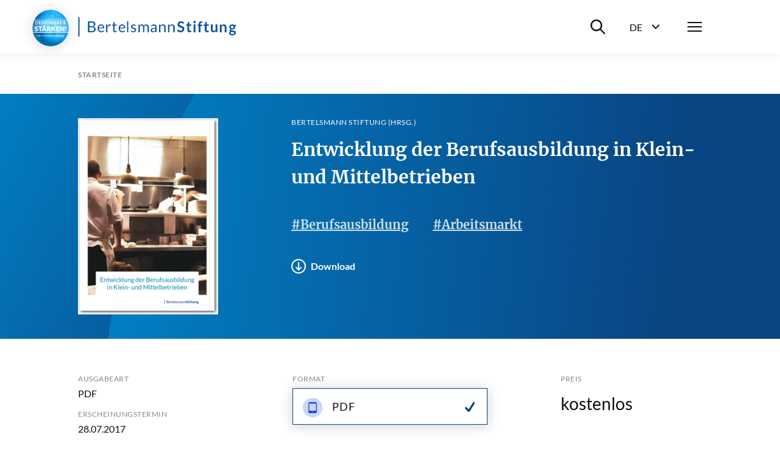

--- FILE ---
content_type: text/html; charset=utf-8
request_url: https://www.bertelsmann-stiftung.de/de/publikationen/publikation/did/entwicklung-der-berufsausbildung-in-klein-und-mittelbetrieben/
body_size: 16173
content:
<!DOCTYPE html>
<html lang="de">
<head>
    <meta charset="utf-8">

<!-- 
	Created by: ressourcenmangel GmbH, https://www.ressourcenmangel.de, Tel.: 030 61002450

	This website is powered by TYPO3 - inspiring people to share!
	TYPO3 is a free open source Content Management Framework initially created by Kasper Skaarhoj and licensed under GNU/GPL.
	TYPO3 is copyright 1998-2026 of Kasper Skaarhoj. Extensions are copyright of their respective owners.
	Information and contribution at https://typo3.org/
-->


<title>Entwicklung der Berufsausbildung in Klein- und Mittelbetrieben</title>
<meta name="generator" content="TYPO3 CMS">
<meta name="description" content="Die Entwicklung von Ausbildung und Beschäftigung hat sich in den letzten Jahren entkoppelt. 6,7 % weniger Auszubildende als noch 1999 lernen in deutschen Betrieben, während sich parallel die Zahl der Beschäftigten um 12,1 Prozent erhöht hat. Zu diesen Ergebnissen kommt eine Untersuchung der Ausbildungsbeteiligung nach Betriebsgrößen und Branchen.">


<link rel="stylesheet" href="/typo3temp/assets/css/955411be2d95a56fb02e2ae18181c67f.css?1758533587" media="all">






<meta name="viewport" content="width=device-width, initial-scale=1.0">
<meta http-equiv="x-ua-compatible" content="ie=edge">


<script>
  document.documentElement.className = document.documentElement.className.replace(/(\s|^)no-js(\s|$)/, '$1js$2');
  window.lazySizesConfig = {
    lazyClass: 'js-lazyload'
  };
  window.bst = {
    TITLE: 'Bertelsmann Stiftung',
    ASSET_BASE_URL: 'https://assets21.bertelsmann-stiftung.de/',
    JS_BASE_URL: '/javascripts/',
    //ICON_SPRITE_URL: '..https://assets21.bertelsmann-stiftung.de/icons/icons.svg',
    ICON_SPRITE_URL: 'https://assets21.bertelsmann-stiftung.de/icons/icons.svg',
    iconSpriteUrl: 'https://assets21.bertelsmann-stiftung.de/icons/icons.svg',
  };
</script>
<link rel="preload" as="font" type="font/woff2" href="https://assets21.bertelsmann-stiftung.de/fonts/Lato-Regular.woff2" crossorigin>
<link rel="preload" as="font" type="font/woff2" href="https://assets21.bertelsmann-stiftung.de/fonts/Lato-Bold.woff2" crossorigin>
<link rel="preload" as="font" type="font/woff2" href="https://assets21.bertelsmann-stiftung.de/fonts/Lato-Italic.woff2" crossorigin>
<link rel="preload" as="font" type="font/woff2" href="https://assets21.bertelsmann-stiftung.de/fonts/Lato-BoldItalic.woff2" crossorigin>
<link rel="preload" as="font" type="font/woff2" href="https://assets21.bertelsmann-stiftung.de/fonts/Merriweather-Bold.woff2" crossorigin>
<link rel="stylesheet" media="screen" href="https://assets21.bertelsmann-stiftung.de/stylesheets/main.css">
<link rel="stylesheet" media="print" href="https://assets21.bertelsmann-stiftung.de/stylesheets/print.css">
<script src="https://assets21.bertelsmann-stiftung.de/javascripts/head.js"></script>
<script src="https://assets21.bertelsmann-stiftung.de/javascripts/lazyloading.js" async></script>

<link rel="shortcut icon" href="https://assets21.bertelsmann-stiftung.de/favicon.ico">
<link rel="apple-touch-icon" sizes="180x180" href="https://assets21.bertelsmann-stiftung.de/images/favicons/apple-touch-icon.png">
<link rel="icon" sizes="32x32" href="https://assets21.bertelsmann-stiftung.de/images/favicons/favicon-32x32.png">
<link rel="icon" sizes="16x16" href="https://assets21.bertelsmann-stiftung.de/images/favicons/favicon-16x16.png">
<link rel="mask-icon" href="https://assets21.bertelsmann-stiftung.de/images/favicons/safari-pinned-tab.svg" color="#0c55a6">
<meta name="msapplication-TileColor" content="#0c55a6">
<meta name="theme-color" content="#0c55a6">
<link rel="manifest" href="https://assets21.bertelsmann-stiftung.de/images/favicons/site.webmanifest">
<link rel="msapplication-config" href="https://assets21.bertelsmann-stiftung.de/images/favicons/browserconfig.xml">
<meta property="og:title" content="Entwicklung der Berufsausbildung in Klein- und Mittelbetrieben" />
        <meta property="og:description" content="Die Entwicklung von Ausbildung und Beschäftigung hat sich in den letzten Jahren entkoppelt. 6,7 % weniger Auszubildende als noch 1999 lernen in deutschen Betrieben, während sich parallel die Zahl der Beschäftigten um 12,1 Prozent erhöht hat. Zu diesen Ergebnissen kommt eine Untersuchung der Ausbildungsbeteiligung nach Betriebsgrößen und Branchen." />
        <meta property="og:image" content="https://www.bertelsmann-stiftung.de//fileadmin/files/BSt/Publikationen/GrauePublikationen/Entwicklung_Berufsausbildung_2017.png?v=1" />
        <meta name="twitter:card" content="summary_large_image">
        <meta name="twitter:site" content="@BertelsmannSt">
        <meta name="twitter:title" content="Entwicklung der Berufsausbildung in Klein- und Mittelbetrieben">
        <meta name="twitter:description" content="Die Entwicklung von Ausbildung und Beschäftigung hat sich in den letzten Jahren entkoppelt. 6,7 % weniger Auszubildende als noch 1999 lernen in deutschen Betrieben, während sich parallel die Zahl der Beschäftigten um 12,1 Prozent erhöht hat. Zu diesen Ergebnissen kommt eine Untersuchung der Ausbildungsbeteiligung nach Betriebsgrößen und Branchen.">
        <meta name="twitter:creator" content="@BertelsmannSt">
        <meta name="twitter:image:src" content="https://www.bertelsmann-stiftung.de//fileadmin/files/BSt/Publikationen/GrauePublikationen/Entwicklung_Berufsausbildung_2017.png?v=1">
        <meta name="twitter:domain" content="bertelsmann-stiftung.de"><meta property="og:url" content="https://www.bertelsmann-stiftung.de/de/publikationen/publikation/did/entwicklung-der-berufsausbildung-in-klein-und-mittelbetrieben" /><meta name="date" content="2025-06-18T09:41:09" />
<!-- Copyright (c) 2000-2024 etracker GmbH. All rights reserved. -->
<!-- This material may not be reproduced, displayed, modified or distributed -->
<!-- without the express prior written permission of the copyright holder. -->
<!-- etracker tracklet 5.0 -->
<script type="text/javascript">
	var et_pagename = "/de/publikationen/publikation/did/entwicklung-der-berufsausbildung-in-klein-und-mittelbetrieben";
	var et_areas = "Bst%2F%5BDE%5D%2FPublikationen%2FPublikation%2F";
	var et_proxy_redirect = "\/\/insights.bertelsmann-stiftung.de";
	//var et_url = "";
	//var et_target = "";
	//var et_ilevel = 0;
	//var et_tval = "";
	//var et_cust = 0;
	//var et_tonr = "";
	//var et_tsale = 0;
	//var et_basket = "";
	//var et_lpage = "";
	//var et_trig = "";
	//var et_sub = "";
	//var et_se = "";
	//var et_tag = "";
</script>
<script id="_etLoader" type="text/javascript" charset="UTF-8" data-block-cookies="true" data-secure-code="EB9mS9" src="//insights.bertelsmann-stiftung.de/code/e.js" async></script>
<!-- etracker CODE END -->


<link rel="canonical" href="https://www.bertelsmann-stiftung.de/de/publikationen/publikation/did/entwicklung-der-berufsausbildung-in-klein-und-mittelbetrieben">

<link rel="alternate" hreflang="de" href="https://www.bertelsmann-stiftung.de/de/publikationen/publikation/did/entwicklung-der-berufsausbildung-in-klein-und-mittelbetrieben">
<link rel="alternate" hreflang="en" href="https://www.bertelsmann-stiftung.de/en/publications/publication/did/entwicklung-der-berufsausbildung-in-klein-und-mittelbetrieben">
<link rel="alternate" hreflang="x-default" href="https://www.bertelsmann-stiftung.de/de/publikationen/publikation/did/entwicklung-der-berufsausbildung-in-klein-und-mittelbetrieben">
</head>
<body>

<div class="page page--sub" id="page">
    
<!-- Header -->

<header class="header">
    <div class="header__inner">
        <a class="logo logo--blue header__logo" href="/">
            <svg class="logo__image" viewbox="0 0 260 32" xmlns="http://www.w3.org/2000/svg">
                <title>Bertelsmann Stiftung</title>
                <path d="M2.48 0v32H.5V0h1.98zm250.67 12c1.06 0 2 .23 2.78.68h3.57v1.18c0 .4-.17.6-.64.69l-1.12.22c.16.44.26.93.26 1.48 0 2.6-2.08 4.25-4.85 4.25-.48 0-.93-.05-1.37-.14-.39.25-.58.53-.58.84 0 2.1 7.99-.77 7.99 4.23 0 2.3-2.2 4.57-6 4.57-3.77 0-5.55-1.66-5.55-3.47 0-1.23.75-2.05 2-2.55-.61-.36-1-.92-1-1.88 0-.79.5-1.73 1.6-2.31a3.9 3.9 0 0 1-2.02-3.54c0-2.61 2.08-4.25 4.93-4.25zm-1.8 12.5c-.67.39-1.12.91-1.12 1.62 0 .93.82 1.63 3 1.63 2.24 0 3.2-.76 3.2-1.79 0-1.56-2.83-1.16-5.08-1.47zM22.13 7c4.48 0 6.43 1.78 6.43 4.7 0 1.77-1.12 3.34-3.42 4.04 2.65.52 4.03 1.89 4.03 4.13 0 3.06-2.33 5.13-6.4 5.13h-6.45V7h5.81zm102.51 5c2.82 0 4.37 1.93 4.37 4.76v8.04h-.97c-.44 0-.7-.09-.79-.52l-.24-1.17c-1.33 1.2-2.45 1.89-4.38 1.89-1.93 0-3.5-1.07-3.5-3.34 0-1.99 2.03-3.79 7.71-3.92v-.98c0-1.95-.84-2.97-2.47-2.97-2.15 0-2.83 1.33-3.58 1.33-.3 0-.52-.18-.66-.41l-.4-.71a6.72 6.72 0 0 1 4.91-2zM37.9 12c2.96 0 5.12 2.06 5.12 5.64 0 .7-.13.88-.53.88h-8.2c.06 3.18 1.6 4.73 3.92 4.73 2.17 0 3.08-1.22 3.63-1.22.18 0 .31.08.4.21l.62.82C41.78 24.38 39.78 25 38 25c-3.4 0-5.88-2.4-5.88-6.74 0-3.54 2.18-6.26 5.76-6.26zm154.91-.14V25h-3.09V11.86h3.1zM72.5 12c2.95 0 5.1 2.06 5.1 5.64 0 .7-.11.88-.52.88h-8.2c.06 3.18 1.6 4.73 3.92 4.73 2.17 0 3.08-1.22 3.63-1.22a.5.5 0 0 1 .41.21l.6.82C76.39 24.38 74.39 25 72.62 25c-3.4 0-5.88-2.4-5.88-6.74 0-3.54 2.18-6.26 5.76-6.26zm18.78 0a5.5 5.5 0 0 1 3.91 1.47l-.5.8a.48.48 0 0 1-.45.28c-.48 0-1.2-.9-2.91-.9-1.48 0-2.4.81-2.4 1.83 0 2.59 6.47 1.38 6.47 5.46 0 2.32-1.68 4.06-4.73 4.06a6.17 6.17 0 0 1-4.17-1.53l.52-.85c.14-.2.3-.33.6-.33.18 0 .36.1.58.25l.2.13a4 4 0 0 0 2.39.74c1.72 0 2.55-.96 2.55-2.08 0-2.77-6.5-1.33-6.5-5.67 0-1.94 1.61-3.66 4.44-3.66zm148.2 0c2.73 0 4.2 2 4.2 4.85V25h-3v-8.15c0-1.56-.7-2.45-2.12-2.45-1.03 0-1.93.5-2.75 1.34V25h-3V12.2h1.84c.39 0 .64.19.76.56l.21 1.01a5.03 5.03 0 0 1 3.85-1.77zM211.2 8v4.05h3.44v2.2h-3.44v6.98c0 .8.45 1.28 1.12 1.28.78 0 1-.43 1.32-.43.2 0 .28.09.42.27l.95 1.5a5.4 5.4 0 0 1-3.43 1.15c-2.25 0-3.53-1.34-3.53-3.56v-7.19h-1.32c-.34 0-.62-.2-.62-.65v-1.22l2.1-.34.66-3.51c.06-.34.33-.53.7-.53h1.63zm-71.74 4c2.85 0 4.37 1.95 4.37 4.85V25h-2.3v-8.15c0-1.93-.89-3.06-2.74-3.06-1.36 0-2.54.69-3.54 1.78V25h-2.3V12.2h1.38c.32 0 .52.15.62.47l.17 1.39a5.7 5.7 0 0 1 4.34-2.06zm-27.45 0c2.6 0 4.14 1.76 4.14 4.85V25h-2.18v-8.15c0-2-.87-3.06-2.48-3.06-1.43 0-2.67 1.04-2.67 3.06V25h-2.18v-8.15c0-2.06-.82-3.06-2.35-3.06-1.08 0-2 .65-2.77 1.67V25h-2.17V12.2h1.3c.3 0 .5.15.58.47l.16 1.31c.92-1.16 2-1.98 3.51-1.98 1.68 0 2.7 1.04 3.16 2.66a4.03 4.03 0 0 1 3.95-2.66zM59.95 8v4.37h3.5v1.61h-3.5v7.62c0 1.06.55 1.57 1.34 1.57.9 0 1.3-.6 1.55-.6.1 0 .21.08.3.21l.63 1.07A4.36 4.36 0 0 1 60.8 25c-1.93 0-3-1.15-3-3.25v-7.77h-1.48c-.26 0-.46-.15-.46-.48v-.9l2-.26.5-3.91a.47.47 0 0 1 .5-.43h1.09zm109.12-1a7.3 7.3 0 0 1 5.1 1.85l-.8 1.55c-.19.35-.4.49-.73.49-.66 0-1.53-1.22-3.54-1.22-1.8 0-2.71.9-2.71 2.21 0 3.34 8.1 1.55 8.1 7.4 0 3.19-2.23 5.72-6.1 5.72-2.23 0-4.4-.91-5.77-2.31l.95-1.58c.18-.23.44-.4.74-.4.81 0 1.76 1.61 4.18 1.61 1.85 0 2.92-.91 2.92-2.57 0-3.73-8.09-1.25-8.09-7.7 0-2.58 2.1-5.05 5.75-5.05zm-14.78 5c2.86 0 4.38 1.95 4.38 4.85V25h-2.3v-8.15c0-1.93-.89-3.06-2.75-3.06a4.8 4.8 0 0 0-3.53 1.78V25h-2.3V12.2h1.37c.32 0 .53.15.62.47l.18 1.39a5.7 5.7 0 0 1 4.33-2.06zM82.55 7v18h-1.98V7h1.98zM52.1 12c.72 0 1.28.17 1.78.46l-.3 1.67c-.06.22-.19.32-.4.32-.23 0-.7-.24-1.58-.24-1.6 0-2.62.93-3.34 2.66V25h-2.29V12.23h1.31c.5 0 .64.16.71.62l.15 1.99c.89-1.78 2.2-2.84 3.96-2.84zm168.89 0v8.14c0 1.55.7 2.45 2.11 2.45 1.04 0 1.94-.5 2.75-1.33V12h3v12.8h-1.83c-.39 0-.64-.19-.77-.56l-.2-1.02a5.11 5.11 0 0 1-3.86 1.78c-2.72 0-4.2-2.01-4.2-4.86V12h3zm-18.41-5a5 5 0 0 1 1.56.23l-.06 1.52c-.04.48-.48.53-1 .53-1.39 0-2.2.57-2.2 2.44v.83h3.15v2.16h-3.06V25h-2.93V14.72l-1.05-.17c-.46-.09-.76-.32-.76-.76v-1.23h1.81v-.94c0-2.87 1.73-4.62 4.54-4.62zm-20.04 1v4.05h3.44v2.2h-3.44v6.98c0 .8.45 1.28 1.12 1.28.78 0 1-.43 1.33-.43.19 0 .28.09.42.27l.94 1.5a5.4 5.4 0 0 1-3.43 1.15c-2.25 0-3.52-1.34-3.52-3.56v-7.19h-1.33c-.34 0-.62-.2-.62-.65v-1.22l2.1-.34.66-3.51c.07-.34.33-.53.7-.53h1.63zm-55.7 11.14c-4.06.14-5.6 1.04-5.6 2.42 0 1.34.91 1.89 2.05 1.89 1.52 0 2.56-.64 3.55-1.7v-2.61zM22.72 16.8h-3.93v6.27h3.94c2.81 0 4-1.35 4-3.26 0-1.86-1.32-3.01-4.01-3.01zm230.43-2.59c-1.47 0-2.2.82-2.2 2.12 0 1.24.73 2.15 2.2 2.15 1.47 0 2.2-.88 2.2-2.15 0-1.3-.74-2.11-2.2-2.11zm-215.2-.58c-2.1 0-3.3 1.31-3.6 3.5h6.7c0-2.05-1.12-3.5-3.1-3.5zm34.6 0c-2.1 0-3.3 1.31-3.6 3.5h6.71c0-2.05-1.13-3.5-3.12-3.5zm-50.42-4.7H18.8v6.13h3.25c2.79 0 4.06-1.25 4.06-3.07 0-2.11-1.26-3.07-3.97-3.07zM191.26 6a2 2 0 0 1 0 4.01 2 2 0 0 1-1.95-1.98A2 2 0 0 1 191.26 6z"></path>
            </svg>
        </a>
        <div class="header__menu">
			<div class="header__basket js-basket" data-cookie="bst-basket-count" data-link="/de/publikationen/buecher-und-studien/warenkorb" data-text="Artikel im Warenkorb"></div>
            <div class="header__search-wrapper"><button class="header__search-btn" aria-expanded="false" aria-controls="header__search-dropdown"><span class="u-visually-hidden">Suche ein-/ausblenden</span><svg class="icon icon--search header__search-icon" viewBox="0 0 200 200" aria-hidden="true">
                <use xlink:href="#icon-search"></use>
            </svg></button>
                <div class="header__search-dropdown" id="header__search-dropdown" aria-hidden="true">
                    <div class="header__search-dropdown-inner">
                        <form class="search-bar search-bar--suggestions js-search-bar"
                              method="get"
                              action="/de/system/suchergebnisseite?tx_rsmsearch_pi1%5Baction%5D=index&amp;tx_rsmsearch_pi1%5Bcontroller%5D=Search&amp;cHash=d16086200ee9f2a3f475e970260208f5"
                              role="search">
                            <div class="search-bar__inner">
                                <div class="form-group search-bar__form-group"><label class="label u-visually-hidden form-group__label" for="form-group-68b6">Webseite durchsuchen</label>
                                    <input class="input" id="form-group-68b6" type="search" name="tx_rsmsearch_pi1[searchQuery][queryString]" placeholder="Webseite durchsuchen" />
                                </div><button class="search-bar__button" type="submit" tabindex="-1"><svg class="icon icon--search" viewBox="0 0 200 200" role="img" aria-labelledby="icon-2272-title">
                                <title id="icon-2272-title">Suchen</title>
                                <use xlink:href="#icon-search"></use>
                            </svg></button>
                                <div class="search-bar__suggestions" aria-hidden="true">
                                    <div class="search-bar__suggestions-inner">
                                        <div class="search-bar__row search-bar__row--entities" aria-live="polite">
                                            <div class="search-bar__col search-bar__entities"></div>
                                        </div>
                                        <div class="search-bar__row search-bar__row--content">
                                            <section class="search-bar__col search-bar__projects">
                                                <div class="search-bar__list-header">
                                                    <h2 class="kicker">Projekte</h2>
                                                </div>
                                            </section>
                                            <section class="search-bar__col search-bar__publications">
                                                <div class="search-bar__list-header">
                                                    <h2 class="kicker">Publikationen</h2>
                                                </div>
                                            </section>
                                            <section class="search-bar__col search-bar__tags">
                                                <div class="search-bar__list-header">
                                                    <h2 class="kicker">#Schlagworte</h2>
                                                </div>
                                            </section>
                                        </div>
                                    </div>
                                </div>
                            </div>
                        </form>
                    </div>
                    <div class="header__search-background js-focus-deactivate"></div>
                </div>
            </div>
            <div class="header__language-wrapper">
                <button class="header__language-btn"
                        aria-expanded="false"
                        aria-controls="header__language-dropdown">
                    <span class="header__language-btn-label">
                        <abbr class="header__language-btn-title" title="Deutsch">De</abbr>
                        <span class="u-visually-hidden">Sprachwahl ein-/ausblenden</span>
                    </span>
                    <svg class="icon icon--dropdown header__language-icon" viewBox="0 0 200 200" aria-hidden="true">
                        <use xlink:href="#icon-dropdown"></use>
                    </svg>
                </button>
                <div class="header__language-dropdown" id="header__language-dropdown" aria-hidden="true">
                    <div class="box-link-list">
                        <h2 class="box-link-list__title">Sprache</h2>
                        <ul class="box-link-list__list">
                            <li class="box-link-list__item">
                <div class="box-link box-link--active" lang="de"><span class="box-link__text">Deutsch</span><span class="box-link__checkmark">
                        <svg class="icon icon--checkmark" viewBox="0 0 200 200" role="img" aria-labelledby="icon-7447-title">
                            <title id="icon-7447-title">Ausgewählt</title>
                            <use xlink:href="#icon-checkmark"></use>
                        </svg>
                    </span>
                </div>
            </li><li class="box-link-list__item"><a href="/en/publications/publication/did/entwicklung-der-berufsausbildung-in-klein-und-mittelbetrieben" class="box-link" lang="de"><span class="box-link__text">English</span></a></li>
                            

                        </ul>
                    </div>
                </div>
            </div>
            <nav class="header__navigation">
                <button class="header__menu-btn" aria-expanded="false"
                        aria-controls="navbar"><span class="u-visually-hidden">Menü</span>
                    <span class="header__menu-icon"><span></span><span></span><span></span></span>
                </button>
                <div aria-hidden="true" class="header__nav-canvas t-inverted" id="navbar">
                    <div class="header__nav-canvas-inner">
                        <ul class="header__nav-list header__nav-primary">
                            
                                <li class="header__nav-item header__nav-item-primary"><a
                                        class="link header__nav-link header__nav-link-primary" href="/de/startseite/aktuelles">Aktuelles</a></li>
                            
                                <li class="header__nav-item header__nav-item-primary"><a
                                        class="link header__nav-link header__nav-link-primary" href="/de/unsere-projekte/projektsuche">Projekte</a></li>
                            
                                <li class="header__nav-item header__nav-item-primary"><a
                                        class="link header__nav-link header__nav-link-primary" href="/de/ueber-uns/auf-einen-blick">Über uns</a></li>
                            
                        </ul>
                        <ul class="header__nav-list header__nav-secondary">
                            
                                <li class="header__nav-item header__nav-item-secondary">
                                        <a class="link header__nav-link header__nav-link-secondary"
                                           href="/de/karriere">Karriere</a>
                                    </li>
                            
                                <li class="header__nav-item header__nav-item-secondary">
                                        <a class="link header__nav-link header__nav-link-secondary"
                                           href="/de/presse">Presse</a>
                                    </li>
                            
                                <li class="header__nav-item header__nav-item-secondary">
                                        <a class="link header__nav-link header__nav-link-secondary"
                                           href="/de/system/service/kontakt">Kontakt</a>
                                    </li>
                            
                                <li class="header__nav-item header__nav-item-secondary">
                                        <a class="link header__nav-link header__nav-link-secondary"
                                           href="/de/system/newsletter/anmeldung">Newsletter</a>
                                    </li>
                            
                                <li class="header__nav-item header__nav-item-secondary">
                                        <a class="link header__nav-link header__nav-link-secondary"
                                           href="/de/publikationen/buecher-und-studien/verlag-bertelsmann-stiftung">Verlag</a>
                                    </li>
                            
                                <li class="header__nav-item header__nav-item-secondary">
                                        <a class="link header__nav-link header__nav-link-secondary"
                                           href="/de/publikationen/infomaterial/change-magazin">change Magazin</a>
                                    </li>
                            
                                <li class="header__nav-item header__nav-item-secondary">
                                        <a class="link header__nav-link header__nav-link-secondary"
                                           href="/de/unsere-projekte/blogs">Blogs</a>
                                    </li>
                            
                        </ul>
                        
                            <ul class="header__nav-list header__nav-languages">
                            
                                
                                    
                                    
                                        <li class="header__nav-item header__nav-item-languages">
                                            <svg class="icon icon--flag-germany header__nav-link-preicon" viewBox="0 0 200 200" aria-hidden="true">
                                                <use xlink:href="#icon-flag-germany"></use>
                                            </svg>
                                            
                                                    <svg class="icon icon--checkmark" viewBox="0 0 200 200" role="img" aria-labelledby="icon-9b82-title">
                                                        <title id="icon-9b82-title">Ausgewählt</title>
                                                        <use xlink:href="#icon-checkmark"></use>
                                                    </svg>Deutsch
                                                
                                        </li>
                                    
                                
                                    
                                    
                                        <li class="header__nav-item header__nav-item-languages">
                                            <svg class="icon icon--flag-gb header__nav-link-preicon" viewBox="0 0 200 200" aria-hidden="true">
                                                <use xlink:href="#icon-flag-gb"></use>
                                            </svg>
                                            
                                                    <a class="link header__nav-link header__nav-link-languages" href="/en/publications/publication/did/entwicklung-der-berufsausbildung-in-klein-und-mittelbetrieben">English</a>
                                                
                                        </li>
                                    
                                
                            </ul>
                        
                    </div>
                </div>
            </nav>
        </div>
    </div>
</header>




    <main class="page__content" id="content">
        
<!-- 22 -->

<nav aria-label="Aktuelle Position" class="breadcrumb js-breadcrumb">
    <div class="breadcrumb__inner">
        <ol class="breadcrumb__list" itemscope="itemscope" itemtype="http://schema.org/BreadcrumbList">

            
                
                        
                                <li class="breadcrumb__list-item" itemprop="itemListElement" itemscope="itemscope"
                                    itemtype="http://schema.org/ListItem"><a class="breadcrumb__item"
                                                                             href="/de/startseite"
                                                                             itemid="breadcrumb-1"
                                                                             itemprop="item" itemscope="itemscope"
                                                                             itemtype="https://schema.org/WebPage"><span class="breadcrumb__label" itemprop="name">Startseite</span></a>
                                    <meta content="1" itemprop="position"/>
                                </li>
                            
                    
            
        </ol>
    </div>
</nav>



        





<div class="stage">
	

	
	
		
	

	<header class="publication-stage t-inverted t-blue">
		<div class="publication-stage__inner">


			<div class="publication-stage__image">
				
					

	
			<a
				class="download-link"
				href="/fileadmin/files/BSt/Publikationen/GrauePublikationen/Entwicklung_Berufsausbildung_2017.pdf">
				
	
		<div class="image loading" style="padding-top: 140%;">
			
				<noscript>
					<img class="image__fallback" alt="Cover Entwicklung der Berufsausbildung in Klein- und Mittelbetrieben" src="/fileadmin/files/_processed_/d/9/csm_Entwicklung_Berufsausbildung_2017_653137ca42.png" width="230" height="322" />
				</noscript>
				<img class="image__img js-lazyload"
					 src="[data-uri]"
					 data-src="/fileadmin/files/_processed_/d/9/csm_Entwicklung_Berufsausbildung_2017_446f44ef38.png"
					 width="230"
					 height="322"
					 alt="Cover Entwicklung der Berufsausbildung in Klein- und Mittelbetrieben" />
			
		</div>
	

			</a>

		

				

				
			</div>

			<div class="publication-stage__content">
				<div class="publication-stage__kicker">

					
							
								<p class="kicker">BERTELSMANN STIFTUNG (Hrsg.)</p>
							
							
						

				</div>

				<div class="publication-stage__headline">
					
							<h1 class="headline headline--1">Entwicklung der Berufsausbildung in Klein- und Mittelbetrieben</h1>
						
				</div>


				

				
					<div class="publication-stage__tags">
						<div class="tag-link-list tag-link-list--serif">
							<ul class="tag-link-list__list">
								
									<li class="tag-link-list__item">
										<a class="tag-link tag-link--serif" href="/de/tag/berufsausbildung">#Berufsausbildung</a>
									</li>
								
									<li class="tag-link-list__item">
										<a class="tag-link tag-link--serif" href="/de/tag/arbeitsmarkt">#Arbeitsmarkt</a>
									</li>
								
							</ul>
						</div>
					</div>
				


				<div class="publication-stage__download-links">
					<ul class="download-link-list">

						


						

						
							
								<li class="download-link-list__item">
									<a
										class="download-link jsETrackerLink"
										data-eta="publikation"
										data-etb="/de/unsere-projekte/chance-ausbildung /fileadmin/files/BSt/Publikationen/GrauePublikationen/Entwicklung_Berufsausbildung_2017.pdf"
										data-etc="download"
										data-etd="Entwicklung der Berufsausbildung in Klein- und Mittelbetrieben"
										href="/fileadmin/files/BSt/Publikationen/GrauePublikationen/Entwicklung_Berufsausbildung_2017.pdf"
										target="_blank"
										download="Entwicklung_Berufsausbildung_2017.pdf">
										<span class="download-link__icon">
											<svg class="icon icon--download" viewBox="0 0 200 200" aria-hidden="true">
												<use xlink:href="#icon-download"></use>
											</svg>
										</span>
										<span class="download-link__text">Download</span>
									</a>
								</li>
							
						

						

						

						

						


						

						

						


					</ul>
				</div>

			</div>
		</div>
	</header>

	
	<div class="publication-info">
		<div class="publication-info__inner">

			<!-- LINKS -->
			<div class="publication-info__definition-list">
				<dl class="definition-list">

					

					
						<div class="definition-list__item">
							<dt class="definition-list__term">Ausgabeart</dt>
							<dd class="definition-list__def">PDF </dd>
						</div>
					

					
						<div class="definition-list__item">
							<dt class="definition-list__term">Erscheinungstermin</dt>
							<dd class="definition-list__def">
								28.07.2017
							</dd>
						</div>
					

					


					
						<div class="definition-list__item">
							<dt class="definition-list__term">DOI</dt>
							<dd class="definition-list__def">10.11586/2017035</dd>
						</div>
					

					
						<div class="definition-list__item">
							<dt class="definition-list__term">Auflage</dt>
							<dd class="definition-list__def">
								1. Auflage
								
							</dd>
						</div>
					

					
						<div class="definition-list__item">
							<dt class="definition-list__term">Umfang/Format</dt>
							<dd class="definition-list__def">64 Seiten, PDF</dd>
						</div>
					
					
					

				</dl>
			</div>
			<!-- LINKS -->

			<!-- MITTE -->
			<div class="publication-info__download-list">
				<div class="box-link-list">
					<h2 class="box-link-list__title">Format</h2>
					<ul class="box-link-list__list">

						
								
								<li class="box-link-list__item">
									<div class="box-link box-link--active">
										
	<span class="box-link__icon">

		

		<svg class="icon icon--type-ebook" viewBox="0 0 200 200" aria-hidden="true">
			<use xlink:href="#icon-type-ebook"></use>
		</svg>

	</span>



										<span class="box-link__text">
											
												PDF
											
										</span>
										<span class="box-link__checkmark">
											<svg class="icon icon--checkmark" viewBox="0 0 200 200" role="img" aria-labelledby="icon-5349-title">
												<title id="icon-5349-title">Ausgewählt</title>
  												<use xlink:href="#icon-checkmark"></use>
											</svg>
										</span>
									</div>
								</li>

							

					</ul>
				</div>
			</div>
			<!-- MITTE -->


			<!-- RECHTS -->
			<div class="publication-info__checkout">

					<div class="publication-info__checkout-flex">
						<div class="publication-info__checkout-price-details">
							<h2 class="publication-info__checkout-title">Preis</h2>
							<p class="publication-info__checkout-price-val">
								
										kostenlos<br
									
							</p>
							<p class="publication-info__checkout-info">


								<!-- Versandkosten -->
								

								<!-- hinweis lieferbar in n Tagen-->
								
							</p>

							
							

						</div>
					</div>


				
				
						
								
								
										
									
							
					

			</div>
			<!-- RECHTS -->

		</div>
	</div>

</div>

	<div class="detail">

		<div class="detail-content detail-content--border-top">



			<div class="detail-content__sidebar">
				<div class="detail-content__sidebar-inner">
					<div class="detail-content__sidebar-section">
						<template class="js-jumplist" data-search-pattern=".detail-content h2.headline--section">
							<div class="jumplist detail-content__jumplist">
								<div class="jumplist__inner">
									<ul class="jumplist__list" aria-label="Zum Abschnitt springen">{{#headlines}}
										<li class="jumplist__item"><a class="jumplist__link" href="{{href}}">{{title}}</a></li>
										{{/headlines}}</ul>
								</div>
							</div>
						</template>
					</div>
					

<div class="detail-content__sidebar-section detail-content__sidebar-share">
    <ul class="icon-link-list">
        <li class="icon-link-list__item">
            <button class="icon-link js-popover-link jsETrackerLink"
                    data-eta="Social Share Panel"
                    data-etb="https%3A%2F%2Fwww.bertelsmann-stiftung.de%2Fde%2Fpublikationen%2Fpublikation%2Fdid%2Fentwicklung-der-berufsausbildung-in-klein-und-mittelbetrieben"
                    data-etc="Mousedown"
                    data-etd="Panel"
                    data-template="popover-4afe">
                <span class="icon-link__icon">
                    <svg class="icon icon--circle-share" viewBox="0 0 200 200" role="img"
                         aria-labelledby="icon-9349-title">
                        <title id="icon-9349-title">Teilen</title>
                        <use xlink:href="#icon-circle-share"></use>
                    </svg>
                </span><span class="icon-link__text">Teilen</span>
            </button>
            <div class="icon-link__popover" id="popover-4afe" style="display: none;">
                <ul class="icon-link-list">
                    <li class="icon-link-list__item"><a class="icon-link jsETrackerLink"
                                                        data-eta="Social Share Facebook"
                                                        data-etb="https%3A%2F%2Fwww.bertelsmann-stiftung.de%2Fde%2Fpublikationen%2Fpublikation%2Fdid%2Fentwicklung-der-berufsausbildung-in-klein-und-mittelbetrieben"
                                                        data-etc="Mousedown"
                                                        data-etd="Facebook"
                                                        href="https://www.facebook.com/sharer.php?u=https://www.bertelsmann-stiftung.de/de/publikationen/publikation/did/entwicklung-der-berufsausbildung-in-klein-und-mittelbetrieben"
                                                        rel="noopener noreferrer" target="_blank">
                        <span class="icon-link__icon">
                            <svg class="icon icon--circle-facebook"
                                 viewBox="0 0 200 200"
                                 role="img" aria-labelledby="icon-81f5-title">
                                <title id="icon-81f5-title">Facebook</title>
                                <use xlink:href="#icon-circle-facebook"></use>
                            </svg>
                        </span><span class="icon-link__text">Facebook</span></a>
                    </li>
                    <li class="icon-link-list__item"><a class="icon-link jsETrackerLink"
                                                        data-eta="Social Share Twitter"
                                                        data-etb="https%3A%2F%2Fwww.bertelsmann-stiftung.de%2Fde%2Fpublikationen%2Fpublikation%2Fdid%2Fentwicklung-der-berufsausbildung-in-klein-und-mittelbetrieben"
                                                        data-etc="Mousedown"
                                                        data-etd="Twitter"
                                                        href="https://twitter.com/share?url=https://www.bertelsmann-stiftung.de/de/publikationen/publikation/did/entwicklung-der-berufsausbildung-in-klein-und-mittelbetrieben&amp;text=&amp;via=BertelsmannSt"
                                                        rel="noopener noreferrer" target="_blank"><!-- &amp;hashtags=[hashtags] -->
                        <span class="icon-link__icon">
                            <svg class="icon icon--circle-x.com"
                                 viewBox="0 0 200 200"
                                 role="img" aria-labelledby="icon-071a-title">
                                <title id="icon-071a-title">x.com</title>
                                <use xlink:href="#icon-circle-x.com"></use>
                            </svg>
                        </span><span class="icon-link__text">x.com</span></a>
                    </li>
                    <li class="icon-link-list__item"><a class="icon-link jsETrackerLink"
                                                        data-eta="Social Share LinkedIn"
                                                        data-etb="https%3A%2F%2Fwww.bertelsmann-stiftung.de%2Fde%2Fpublikationen%2Fpublikation%2Fdid%2Fentwicklung-der-berufsausbildung-in-klein-und-mittelbetrieben"
                                                        data-etc="Mousedown"
                                                        data-etd="LinkedIn"
                                                        href="https://www.linkedin.com/shareArticle?url=https://www.bertelsmann-stiftung.de/de/publikationen/publikation/did/entwicklung-der-berufsausbildung-in-klein-und-mittelbetrieben&amp;title="
                                                        rel="noopener noreferrer" target="_blank">
                        <span class="icon-link__icon">
                            <svg class="icon icon--circle-linkedin"
                                 viewBox="0 0 200 200"
                                 role="img"
                                 aria-labelledby="icon-9f66-title">
                                <title id="icon-9f66-title">LinkedIn</title>
                                <use xlink:href="#icon-circle-linkedin"></use>
                            </svg>
                        </span>
                        <span class="icon-link__text">LinkedIn</span></a>
                    </li>
                    <li class="icon-link-list__item"><a class="icon-link jsETrackerLink"
                                                        data-eta="Social Share Reddit"
                                                        data-etb="https%3A%2F%2Fwww.bertelsmann-stiftung.de%2Fde%2Fpublikationen%2Fpublikation%2Fdid%2Fentwicklung-der-berufsausbildung-in-klein-und-mittelbetrieben"
                                                        data-etc="Mousedown"
                                                        data-etd="Reddit"
                                                        href="https://reddit.com/submit?url=https://www.bertelsmann-stiftung.de/de/publikationen/publikation/did/entwicklung-der-berufsausbildung-in-klein-und-mittelbetrieben&amp;title="
                                                        rel="noopener noreferrer" target="_blank">
                        <span class="icon-link__icon">
                            <svg class="icon icon--circle-reddit"
                                 viewBox="0 0 200 200"
                                 role="img"
                                 aria-labelledby="icon-5f06-title">
                                <title id="icon-5f06-title">Reddit</title>
                                <use xlink:href="#icon-circle-reddit"></use>
                                </svg>
                        </span><span class="icon-link__text">Reddit</span></a>
                    </li>
                    <li class="icon-link-list__item"><a class="icon-link jsETrackerLink"
                                                        data-eta="Social Share Pinterest"
                                                        data-etb="https%3A%2F%2Fwww.bertelsmann-stiftung.de%2Fde%2Fpublikationen%2Fpublikation%2Fdid%2Fentwicklung-der-berufsausbildung-in-klein-und-mittelbetrieben"
                                                        data-etc="Mousedown"
                                                        data-etd="Pinterest"
                                                        href="https://pinterest.com/pin/create/bookmarklet/?media=[post-img]&amp;url=https://www.bertelsmann-stiftung.de/de/publikationen/publikation/did/entwicklung-der-berufsausbildung-in-klein-und-mittelbetrieben&amp;is_video=[is_video]&amp;description="
                                                        rel="noopener noreferrer" target="_blank">
                        <span class="icon-link__icon">
                            <svg class="icon icon--circle-pinterest"
                                 viewBox="0 0 200 200"
                                 role="img"
                                 aria-labelledby="icon-1fb3-title">
                                <title id="icon-1fb3-title">Pinterest</title>
                                <use xlink:href="#icon-circle-pinterest"></use>
                                </svg>
                        </span><span class="icon-link__text">Pinterest</span></a>
                    </li>


                    <li class="icon-link-list__item"><a class="icon-link jsETrackerLink"
                                                        data-eta="Social Share WhatsApp"
                                                        data-etb="https%3A%2F%2Fwww.bertelsmann-stiftung.de%2Fde%2Fpublikationen%2Fpublikation%2Fdid%2Fentwicklung-der-berufsausbildung-in-klein-und-mittelbetrieben"
                                                        data-etc="Mousedown"
                                                        data-etd="WhatsApp"
                                                        href="https://api.whatsapp.com/send?text=%20https://www.bertelsmann-stiftung.de/de/publikationen/publikation/did/entwicklung-der-berufsausbildung-in-klein-und-mittelbetrieben"
                                                        rel="noopener noreferrer" target="_blank">
                        <span class="icon-link__icon">
                            <svg class="icon icon--circle-whatsapp"
                                 viewBox="0 0 200 200"
                                 role="img"
                                 aria-labelledby="icon-89fb-title">
                                <title id="icon-89fb-title">WhatsApp</title>
                                <use xlink:href="#icon-circle-whatsapp"></use>
                                </svg>
                        </span><span class="icon-link__text">WhatsApp</span></a>
                    </li>
                    <li class="icon-link-list__item"><a class="icon-link jsETrackerLink"
                                                        data-eta="Social Share Xing"
                                                        data-etb="https%3A%2F%2Fwww.bertelsmann-stiftung.de%2Fde%2Fpublikationen%2Fpublikation%2Fdid%2Fentwicklung-der-berufsausbildung-in-klein-und-mittelbetrieben"
                                                        data-etc="Mousedown"
                                                        data-etd="Xing"
                                                        href="https://www.xing.com/spi/shares/new?url=https://www.bertelsmann-stiftung.de/de/publikationen/publikation/did/entwicklung-der-berufsausbildung-in-klein-und-mittelbetrieben"
                                                        rel="noopener noreferrer" target="_blank">
                        <span class="icon-link__icon">
                            <svg class="icon icon--circle-xing"
                                 viewBox="0 0 200 200"
                                 role="img"
                                 aria-labelledby="icon-7399-title">
                                <title id="icon-7399-title">Xing</title>
                                <use xlink:href="#icon-circle-xing"></use>
                            </svg>
                        </span><span class="icon-link__text">Xing</span></a>
                    </li>
                </ul>
            </div>
        </li>
        <li class="icon-link-list__item"><a class="icon-link jsETrackerLink"
                                            data-eta="Social Share E-Mail"
                                            data-etb="https%3A%2F%2Fwww.bertelsmann-stiftung.de%2Fde%2Fpublikationen%2Fpublikation%2Fdid%2Fentwicklung-der-berufsausbildung-in-klein-und-mittelbetrieben"
                                            data-etc="Mousedown"
                                            data-etd="E-Mail"
                                            href="mailto:?subject=Ich%20m%C3%B6chte%20eine%20Seite%20der%20Bertelsmann-Stiftung%20mit%20Ihnen%20teilen%21&amp;body=https://www.bertelsmann-stiftung.de/de/publikationen/publikation/did/entwicklung-der-berufsausbildung-in-klein-und-mittelbetrieben"
                                            rel="noopener noreferrer" target="_blank">
            <span class="icon-link__icon">
                <svg class="icon icon--circle-mail"
                     viewBox="0 0 200 200"
                     role="img"
                     aria-labelledby="icon-ac7e-title">
                    <title id="icon-ac7e-title">E-Mail</title>
                    <use xlink:href="#icon-circle-mail"></use>
                </svg></span><span class="icon-link__text">E-Mail</span></a>
        </li>
    </ul>
</div>


				</div>
			</div>

			<div class="detail-content__inner">

				<div class="detail-content__block detail-content__block--text" id="detail_description">
					<h2 class="headline headline--section detail-content__headline" id="detail-content-5349-0">Beschreibung</h2>
					<div class="text">
						
							<p>Kleine und mittlere Betriebe sind Herz und Rückgrat der betrieblichen Ausbildung in Deutschland. Etwa 70 Prozent aller Auszubildenden lernen in diesen Betrieben mit minimal 6 und maximal 500 sozialversicherungspflichtig Beschäftigten. In Kleinstbetrieben mit bis zu 5 Beschäftigten sind es dagegen nur ca. 10 Prozent, in Großbetrieben nur etwas weniger als 20 Prozent. Das Ausbildungsverhalten von Klein- und Mittelbetrieben ist damit entscheidend für die Zukunft der beruflichen Bildung in Deutschland. Im Rahmen des Forschungsprojekts "Ländermonitor berufliche Bildung 2017" haben das Soziologische Forschungsinstitut Göttingen (SOFI) sowie das Institut für Wirtschaftspädagogik und Personalentwicklung der Universität Göttingen daher die Entwicklung der Berufsausbildung mit besonderem Fokus auf Klein- und Mittelbetriebe für den Zeitraum 1999 bis 2015 untersucht.</p>
<p>Die Ergebnisse zeigen: Die Entwicklung von Ausbildung und Beschäftigung in Deutschland hat sich entkoppelt. Während der Arbeitsmarkt immer neue Rekorde bei den Beschäftigtenzahlen verzeichnet, wird in Betrieben immer weniger ausgebildet. Zwischen 1999 und 2015 wuchs die Zahl der Beschäftigten um 12,1 Prozent. Im gleichen Zeitraum ist die Zahl der Auszubildenden um 6,7 Prozent zurückgegangen. Besonders stark geht die Entwicklung von Ausbildung und Beschäftigung seit der Finanzkrise 2008 auseinander. Die Ausbildungsquote – das Verhältnis von Auszubildenden zu Beschäftigten – ging zwischen 2008 und 2015 von 6,5 Prozent auf 5,1 Prozent zurück. Trotz deutschen Jobwunders und des damit einhergehenden Fachkräftebedarfs verliert die international so hoch gelobte duale Ausbildung also schleichend an Bedeutung.</p>
<p>Der Entkoppelungseffekt zeigt sich über alle Betriebsgrößen und Branchen, jedoch unterschiedlich stark. Besonders prägnant ist die Entwicklung bei der Gruppe der Kleinstbetriebe mit maximal 5 Mitarbeitern. Während die Zahl der Beschäftigten in diesen Betrieben im Untersuchungszeitraum um 3,2 Prozent zurückging, fiel die Zahl der Auszubildenden um 33,3 Prozent. Auch bei den Kleinbetrieben mit 6 bis 49 Mitarbeitern geht die Schere stark auseinander: Seit 1999 nahm die Zahl der Beschäftigten in Betrieben dieser Größe um 9,1 Prozent zu, während die Zahl der Auszubildenden um 11,2 Prozent abnahm. Zusammengenommen lernen rund 44 Prozent der Auszubildenden in Kleinst- und Kleinbetrieben. Die Entwicklung in diesen Betrieben spielt daher eine besondere Rolle für das Ausbildungssystem insgesamt.</p>
<p>Einzig Betriebe mit einer Belegschaft von 50 bis 249 Beschäftigten bildeten 2015 mehr aus als noch 1999. Die Zahl der Auszubildenden in dieser Betriebsgröße hat sich in diesem Zeitraum um 11,3 Prozent erhöht. Allerdings wuchs die Anzahl der Beschäftigten in Betrieben dieser Größe im gleichen Zeitraum mit 19,3 Prozent deutlich stärker.</p>
<p>Die Untersuchung zur Entwicklung der Berufsausbildung in Klein- und Mittelbetrieben entstand im Rahmen des Forschungsprojekts "Ländermonitor berufliche Bildung 2017" des soziologischen Forschungsinstituts Göttingen (SOFI) und des Instituts für Wirtschaftspädagogik und Personalentwicklung der Universität Göttingen, das von der Bertelsmann Stiftung gefördert wird. Für die Untersuchung wurde die Entwicklung von Ausbildung und Beschäftigung differenziert nach Betriebsgrößenklassen und Branchen seit 1999 untersucht. Grundlage der Analyse sind Daten aus der Beschäftigten- und der Berufsbildungsstatistik sowie aus dem Betriebspanel des Instituts für Arbeits- und Berufsforschung (IAB) und des Qualifizierungspanels des Bundesinstituts für Berufsbildung (BIBB). Die Autoren der Untersuchung sind Prof. Dr. Martin Baethge (SOFI Göttingen) und Meike Baas (Institut für Wirtschaftspädagogik und Personalentwicklung der Universität Göttingen).</p>
						
						
					</div>
				</div>

				
					<div class="detail-content__block detail-content__block--teaser-list" id="detail_projects">
						<h3 class="headline headline--3 detail-content__headline" id="detail-content-5349-1">Zugehörige Projekte</h3>

						<div class="teaser-list">

							
								<div class="teaser-list__item">
									<article class="teaser teaser--horizontal">
										
											<div class="teaser__image">
												
													<div class="image loading" style="padding-top: 48.695652173913%;">
														
															<noscript>
																<img class="image__fallback" alt="Project Chance Ausbildung" src="/fileadmin/files/_processed_/d/0/csm_1520403762A0077703_1240x600px_27b1c7d046.jpg" width="230" height="112" title="A0077703_1240x600px_Chance_Ausbildung_2013_ST-LL" />
															</noscript>
															<img class="image__img js-lazyload"
																 src="[data-uri]"
																 data-src="/fileadmin/files/_processed_/d/0/csm_1520403762A0077703_1240x600px_d64a42b685.jpg"
																 width="230"
																 height="112"
																 alt="Cover Chance Ausbildung" />
														
													</div>
												
											</div>
										

										<div class="teaser__inner">
											<div class="teaser__text-content">
												<div class="teaser__headline teaser__headline--dash">
													<h2 class="headline headline--2">
														
																<a data-overlay-target="teaser" class="headline__link js-overlay-link" href="/de/unsere-projekte/chance-ausbildung">
																	Chance Ausbildung
																</a>

															

													</h2>
												</div>
												<div class="teaser__text">
													<div class="text">
														<p>Das Projekt „Chance Ausbildung“ erarbeitet Lösungen für eine flexiblere Gestaltung der Berufsausbildung. Ziel ist: jeder junge Mensch soll die Chance bekommen eine Berufsausbildung abzuschließen.</p>
													</div>
												</div>
											</div>
										</div>

									</article>
								</div>
							

						</div>
					</div>
				

				

				

	



				

	


				

	
		<div class="detail-content__block detail-content__block--slider">
			<h2 class="headline headline--section detail-content__headline" id="detail-content-5349-5">Ansprechpartner:innen Verlag</h2>
			<div class="slider js-swiper" data-slidesPerView="4">
				<div class="slider__arrows swiper-arrows">
					<button class="slider__arrow slider__arrow--prev swiper-arrow-prev" tabindex="-1">
						<svg class="icon icon--arrow-left slider__arrow-icon" viewBox="0 0 200 200"
							 role="img" aria-label="Zum vorherigen Slide">
							<use xlink:href="#icon-arrow-left"></use>
						</svg>
					</button>
					<button class="slider__arrow slider__arrow--next swiper-arrow-next" tabindex="-1">
						<svg class="icon icon--arrow-right slider__arrow-icon" viewBox="0 0 200 200"
							 role="img" aria-label="Zum nächsten Slide">
							<use xlink:href="#icon-arrow-right"></use>
						</svg>
					</button>
				</div>
				<div class="slider__inner swiper-inner">
					<div class="slider__wrap swiper-wrapper">
						
							
	<div class="slider__slide swiper-slide" data-index="0">
		<div class="slider__slide-inner">

			<a data-api-url="?tx_rsmbstcontent_contactapi[uid]=31&amp;type=367454565&amp;amp" class="person-box person-box--dialog js-person-box-dialog" tabindex="0" href="/de/ueber-uns/wer-wir-sind/ansprechpartner/mitarbeiter?0=&amp;cHash=d7bff445e05f91d58837f8b09bff5467">

				<div class="person-box__inner">
					
						<div class="person-box__image">
							<div class="image loading" style="padding-top: 77.77777777777779%;">
								<noscript>
									<img class="image__fallback" alt="Clemens Wieland" src="/fileadmin/files/_processed_/3/e/csm_WIEL02_a48c6a6799.jpg" width="180" height="140" title="Foto Clemens Wieland" />
								</noscript>
								
									<img class="image__img js-lazyload"
									 treatIdAsReference="1"
									 src="[data-uri]"
									 data-src="/fileadmin/files/_processed_/3/e/csm_WIEL02_0a99dca2b7.jpg"
									 width="180"
									 height="140"
									 alt="Clemens Wieland" />
								>
							</div>
						</div>
					
					
						<div class="person-box__name"> Clemens Wieland</div>
					
					
						<div class="person-box__role">Senior Expert</div>
					
				</div>
			</a>

		</div>
	</div>

						
					</div>
				</div>
			</div>
		</div>

	



			</div>
		</div>

	</div>





































































    </main>
    
<!-- Footer -->

<footer class="footer">
    <div class="footer__inner">
        <div class="footer__logo">
            <div class="logo logo--blue"><svg class="logo__image" xmlns="http://www.w3.org/2000/svg" viewbox="0 0 260 32">
                <title>Bertelsmann Stiftung</title>
                <path d="M2.48 0v32H.5V0h1.98zm250.67 12c1.06 0 2 .23 2.78.68h3.57v1.18c0 .4-.17.6-.64.69l-1.12.22c.16.44.26.93.26 1.48 0 2.6-2.08 4.25-4.85 4.25-.48 0-.93-.05-1.37-.14-.39.25-.58.53-.58.84 0 2.1 7.99-.77 7.99 4.23 0 2.3-2.2 4.57-6 4.57-3.77 0-5.55-1.66-5.55-3.47 0-1.23.75-2.05 2-2.55-.61-.36-1-.92-1-1.88 0-.79.5-1.73 1.6-2.31a3.9 3.9 0 0 1-2.02-3.54c0-2.61 2.08-4.25 4.93-4.25zm-1.8 12.5c-.67.39-1.12.91-1.12 1.62 0 .93.82 1.63 3 1.63 2.24 0 3.2-.76 3.2-1.79 0-1.56-2.83-1.16-5.08-1.47zM22.13 7c4.48 0 6.43 1.78 6.43 4.7 0 1.77-1.12 3.34-3.42 4.04 2.65.52 4.03 1.89 4.03 4.13 0 3.06-2.33 5.13-6.4 5.13h-6.45V7h5.81zm102.51 5c2.82 0 4.37 1.93 4.37 4.76v8.04h-.97c-.44 0-.7-.09-.79-.52l-.24-1.17c-1.33 1.2-2.45 1.89-4.38 1.89-1.93 0-3.5-1.07-3.5-3.34 0-1.99 2.03-3.79 7.71-3.92v-.98c0-1.95-.84-2.97-2.47-2.97-2.15 0-2.83 1.33-3.58 1.33-.3 0-.52-.18-.66-.41l-.4-.71a6.72 6.72 0 0 1 4.91-2zM37.9 12c2.96 0 5.12 2.06 5.12 5.64 0 .7-.13.88-.53.88h-8.2c.06 3.18 1.6 4.73 3.92 4.73 2.17 0 3.08-1.22 3.63-1.22.18 0 .31.08.4.21l.62.82C41.78 24.38 39.78 25 38 25c-3.4 0-5.88-2.4-5.88-6.74 0-3.54 2.18-6.26 5.76-6.26zm154.91-.14V25h-3.09V11.86h3.1zM72.5 12c2.95 0 5.1 2.06 5.1 5.64 0 .7-.11.88-.52.88h-8.2c.06 3.18 1.6 4.73 3.92 4.73 2.17 0 3.08-1.22 3.63-1.22a.5.5 0 0 1 .41.21l.6.82C76.39 24.38 74.39 25 72.62 25c-3.4 0-5.88-2.4-5.88-6.74 0-3.54 2.18-6.26 5.76-6.26zm18.78 0a5.5 5.5 0 0 1 3.91 1.47l-.5.8a.48.48 0 0 1-.45.28c-.48 0-1.2-.9-2.91-.9-1.48 0-2.4.81-2.4 1.83 0 2.59 6.47 1.38 6.47 5.46 0 2.32-1.68 4.06-4.73 4.06a6.17 6.17 0 0 1-4.17-1.53l.52-.85c.14-.2.3-.33.6-.33.18 0 .36.1.58.25l.2.13a4 4 0 0 0 2.39.74c1.72 0 2.55-.96 2.55-2.08 0-2.77-6.5-1.33-6.5-5.67 0-1.94 1.61-3.66 4.44-3.66zm148.2 0c2.73 0 4.2 2 4.2 4.85V25h-3v-8.15c0-1.56-.7-2.45-2.12-2.45-1.03 0-1.93.5-2.75 1.34V25h-3V12.2h1.84c.39 0 .64.19.76.56l.21 1.01a5.03 5.03 0 0 1 3.85-1.77zM211.2 8v4.05h3.44v2.2h-3.44v6.98c0 .8.45 1.28 1.12 1.28.78 0 1-.43 1.32-.43.2 0 .28.09.42.27l.95 1.5a5.4 5.4 0 0 1-3.43 1.15c-2.25 0-3.53-1.34-3.53-3.56v-7.19h-1.32c-.34 0-.62-.2-.62-.65v-1.22l2.1-.34.66-3.51c.06-.34.33-.53.7-.53h1.63zm-71.74 4c2.85 0 4.37 1.95 4.37 4.85V25h-2.3v-8.15c0-1.93-.89-3.06-2.74-3.06-1.36 0-2.54.69-3.54 1.78V25h-2.3V12.2h1.38c.32 0 .52.15.62.47l.17 1.39a5.7 5.7 0 0 1 4.34-2.06zm-27.45 0c2.6 0 4.14 1.76 4.14 4.85V25h-2.18v-8.15c0-2-.87-3.06-2.48-3.06-1.43 0-2.67 1.04-2.67 3.06V25h-2.18v-8.15c0-2.06-.82-3.06-2.35-3.06-1.08 0-2 .65-2.77 1.67V25h-2.17V12.2h1.3c.3 0 .5.15.58.47l.16 1.31c.92-1.16 2-1.98 3.51-1.98 1.68 0 2.7 1.04 3.16 2.66a4.03 4.03 0 0 1 3.95-2.66zM59.95 8v4.37h3.5v1.61h-3.5v7.62c0 1.06.55 1.57 1.34 1.57.9 0 1.3-.6 1.55-.6.1 0 .21.08.3.21l.63 1.07A4.36 4.36 0 0 1 60.8 25c-1.93 0-3-1.15-3-3.25v-7.77h-1.48c-.26 0-.46-.15-.46-.48v-.9l2-.26.5-3.91a.47.47 0 0 1 .5-.43h1.09zm109.12-1a7.3 7.3 0 0 1 5.1 1.85l-.8 1.55c-.19.35-.4.49-.73.49-.66 0-1.53-1.22-3.54-1.22-1.8 0-2.71.9-2.71 2.21 0 3.34 8.1 1.55 8.1 7.4 0 3.19-2.23 5.72-6.1 5.72-2.23 0-4.4-.91-5.77-2.31l.95-1.58c.18-.23.44-.4.74-.4.81 0 1.76 1.61 4.18 1.61 1.85 0 2.92-.91 2.92-2.57 0-3.73-8.09-1.25-8.09-7.7 0-2.58 2.1-5.05 5.75-5.05zm-14.78 5c2.86 0 4.38 1.95 4.38 4.85V25h-2.3v-8.15c0-1.93-.89-3.06-2.75-3.06a4.8 4.8 0 0 0-3.53 1.78V25h-2.3V12.2h1.37c.32 0 .53.15.62.47l.18 1.39a5.7 5.7 0 0 1 4.33-2.06zM82.55 7v18h-1.98V7h1.98zM52.1 12c.72 0 1.28.17 1.78.46l-.3 1.67c-.06.22-.19.32-.4.32-.23 0-.7-.24-1.58-.24-1.6 0-2.62.93-3.34 2.66V25h-2.29V12.23h1.31c.5 0 .64.16.71.62l.15 1.99c.89-1.78 2.2-2.84 3.96-2.84zm168.89 0v8.14c0 1.55.7 2.45 2.11 2.45 1.04 0 1.94-.5 2.75-1.33V12h3v12.8h-1.83c-.39 0-.64-.19-.77-.56l-.2-1.02a5.11 5.11 0 0 1-3.86 1.78c-2.72 0-4.2-2.01-4.2-4.86V12h3zm-18.41-5a5 5 0 0 1 1.56.23l-.06 1.52c-.04.48-.48.53-1 .53-1.39 0-2.2.57-2.2 2.44v.83h3.15v2.16h-3.06V25h-2.93V14.72l-1.05-.17c-.46-.09-.76-.32-.76-.76v-1.23h1.81v-.94c0-2.87 1.73-4.62 4.54-4.62zm-20.04 1v4.05h3.44v2.2h-3.44v6.98c0 .8.45 1.28 1.12 1.28.78 0 1-.43 1.33-.43.19 0 .28.09.42.27l.94 1.5a5.4 5.4 0 0 1-3.43 1.15c-2.25 0-3.52-1.34-3.52-3.56v-7.19h-1.33c-.34 0-.62-.2-.62-.65v-1.22l2.1-.34.66-3.51c.07-.34.33-.53.7-.53h1.63zm-55.7 11.14c-4.06.14-5.6 1.04-5.6 2.42 0 1.34.91 1.89 2.05 1.89 1.52 0 2.56-.64 3.55-1.7v-2.61zM22.72 16.8h-3.93v6.27h3.94c2.81 0 4-1.35 4-3.26 0-1.86-1.32-3.01-4.01-3.01zm230.43-2.59c-1.47 0-2.2.82-2.2 2.12 0 1.24.73 2.15 2.2 2.15 1.47 0 2.2-.88 2.2-2.15 0-1.3-.74-2.11-2.2-2.11zm-215.2-.58c-2.1 0-3.3 1.31-3.6 3.5h6.7c0-2.05-1.12-3.5-3.1-3.5zm34.6 0c-2.1 0-3.3 1.31-3.6 3.5h6.71c0-2.05-1.13-3.5-3.12-3.5zm-50.42-4.7H18.8v6.13h3.25c2.79 0 4.06-1.25 4.06-3.07 0-2.11-1.26-3.07-3.97-3.07zM191.26 6a2 2 0 0 1 0 4.01 2 2 0 0 1-1.95-1.98A2 2 0 0 1 191.26 6z"></path>
            </svg></div>
        </div>
        <ul class="footer__links" aria-label="Meta-Navigation">
            
                <li class="footer__links-item"><a class="footer__links-link" href="/de/system/impressum">Impressum</a></li>
            
                <li class="footer__links-item"><a class="footer__links-link" href="/de/system/datenschutz">Datenschutz</a></li>
            
                <li class="footer__links-item"><a class="footer__links-link" href="/de/system/service/rss-feeds">RSS</a></li>
            
        </ul>
        <ul class="footer__social">
            
                <li class="footer__social-item">
                    <a class="footer__social-link" href="https://www.facebook.com/BertelsmannStiftung" target="_blank"><svg class="icon icon--circle-facebook footer__social-icon" viewBox="0 0 200 200" role="img" aria-labelledby="icon-d402-title">
                    <title id="icon-d402-title">Facebook</title>
                    <use xlink:href="#icon-circle-facebook"></use>
                </svg></a></li>
            
            
                <li class="footer__social-item">
                    <a class="footer__social-link" href="https://www.instagram.com/bertelsmannstiftung" target="_blank"><svg class="icon icon--circle-instagram footer__social-icon" viewBox="0 0 200 200" role="img" aria-labelledby="icon-c8ad-title">
                    <title id="icon-c8ad-title">Instagram</title>
                    <use xlink:href="#icon-circle-instagram"></use>
                </svg></a></li>
            
            
                <li class="footer__social-item">
                    <a class="footer__social-link" href="https://www.linkedin.com/company/bertelsmann-stiftung/" target="_blank"><svg class="icon icon--circle-linkedin footer__social-icon" viewBox="0 0 200 200" role="img" aria-labelledby="icon-f8cc-title">
                    <title id="icon-f8cc-title">LinkedIn</title>
                    <use xlink:href="#icon-circle-linkedin"></use>
                </svg></a></li>
            
			
				<li class="footer__social-item">
					<a class="footer__social-link" href="https://bsky.app/profile/bertelsmannst.bsky.social" target="_blank"><svg class="icon icon--circle-x.com footer__social-icon" viewBox="0 0 200 200" role="img" aria-labelledby="icon-6438-title">
						<title id="icon-6438-title">BlueSky</title>
						<use xlink:href="#icon-circle-bluesky"></use>
					</svg></a></li>
			
            
                <li class="footer__social-item">
                    <a class="footer__social-link" href="https://www.xing.com/companies/bertelsmannstiftung" target="_blank"><svg class="icon icon--circle-xing footer__social-icon" viewBox="0 0 200 200" role="img" aria-labelledby="icon-de68-title">
                    <title id="icon-de68-title">XING</title>
                    <use xlink:href="#icon-circle-xing"></use>
                </svg></a></li>
            
            
                <li class="footer__social-item">
                    <a class="footer__social-link" href="https://www.youtube.com/user/BertelsmannStiftung?gl=DE&amp;amp;hl=de" target="_blank"><svg class="icon icon--circle-youtube footer__social-icon" viewBox="0 0 200 200" role="img" aria-labelledby="icon-a7df-title">
                    <title id="icon-a7df-title">YouTube</title>
                    <use xlink:href="#icon-circle-youtube"></use>
                </svg></a></li>
            
            <li class="footer__social-item">
                <a class="footer__social-link" href="/de/presse/podcasts-der-bertelsmann-stiftung">
                    <svg class="icon icon--circle-podcast footer__social-icon" viewBox="0 0 200 200" role="img" aria-labelledby="icon-e019-title">
                        <title id="icon-e019-title">Podcast</title>
                        <use xlink:href="#icon-circle-podcast"></use>
                    </svg>
                </a>
            </li>
        </ul>
    </div>
</footer>



</div>


<template class="lightbox-template">
	<div class="lightbox" id="lightbox">
		<div class="lightbox__inner"><button class="lightbox__close"><svg class="icon icon--close lightbox__close-icon" viewBox="0 0 200 200" role="img" aria-labelledby="icon-c35b-title">
			<title id="icon-c35b-title">Schließen</title>
			<use xlink:href="#icon-close"></use>
		</svg></button>
			<div class="lightbox__content"></div>
		</div>
		<div class="lightbox__background"></div>
	</div>
</template>

<template class="person-box__detail">

	<div class="person-detail">
  <div class="person-detail__inner">
	<div class="person-detail__header">
	  <div class="person-detail__name js-name">
		<h3 class="headline headline--1">%NAME%</h3>
	  </div>
	  <div class="person-detail__role js-role">%POSITION%</div>
	  <div class="person-detail__slogan js-slogan">%SLOGAN%</div>
	</div>
	<div class="person-detail__col-1">
	  <div class="person-detail__image js-image">
		<div class="image loading" style="padding-top: 74.56140350877193%;"><noscript><img class="image__fallback" alt="%ALT%" width="228" height="170" src="https://placehold.it/228x170/00297f/ffffff.png?text=228x170" /></noscript><img class="image__img js-lazyload" alt="%ALT%" width="228" height="170" src="[data-uri]" data-src="https://placehold.it/228x170/00297f/ffffff.png?text=228x170" /></div>
	  </div>
	  <div class="person-detail__socialmedia js-contacts">
		<div class="person-detail__socialmedia-link js-contacts-link"><a class="icon-link" href="%CONTACTS_LINK%"><span class="icon-link__icon"><svg class="icon icon--circle-phone" viewBox="0 0 200 200" role="img" aria-labelledby="icon-2265-title">
  <title id="icon-2265-title">Telefon</title>
  <use xlink:href="#icon-circle-phone"></use>
</svg></span><span class="icon-link__text">%CONTACTS_TEXT%</span></a></div>
	  </div>
	  <div class="person-detail__downloads js-downloads">
		<div class="person-detail__downloads-title js-downloads-title">
		  <h4 class="headline headline--3">%DOWNLOADS_TITLE%</h4>
		</div>
		<div class="person-detail__downloads-link js-downloads-link"><a class="icon-link" href="%DOWNLOADS_LINK%" rel="noopener noreferrer" target="_blank" download="%DOWNLOADS_DOWNLOAD%"><span class="icon-link__icon"><svg class="icon icon--download-2" viewBox="0 0 200 200" role="img" aria-labelledby="icon-d008-title">
  <title id="icon-d008-title">Download</title>
  <use xlink:href="#icon-download-2"></use>
</svg></span><span class="icon-link__text">%DOWNLOADS_TEXT%</span></a></div>
	  </div>
	</div>
	<div class="person-detail__col-2">
	  <div class="person-detail__sections js-sections">
		<div class="person-detail__section js-section">
		  <div class="person-detail__section-title js-section-title">
			<h4 class="headline headline--3">%SECTION_TITLE%</h4>
		  </div>
		  <div class="person-detail__section-text text js-text">%ITEM_TEXT%</div>
		  <div class="person-detail__section-text text js-link"><a class="link" href="%ITEM_LINK%">%ITEM_TEXT%</a></div>
		  <div class="person-detail__section-text text js-link-external"><a class="link" href="%ITEM_LINK%" rel="noopener noreferrer" target="_blank">%ITEM_TEXT%</a></div>
		</div>
	  </div>
	</div>
  </div>
</div>
</template>

<template class="media-lightbox-template">
	<div class="media-teaser__gallery">
		<div class="slider slider--gallery js-swiper" data-slidesPerView="1">
			<div class="slider__arrows swiper-arrows">
				<button class="slider__arrow slider__arrow--prev swiper-arrow-prev" tabindex="-1">
					<svg class="icon icon--chevron-left slider__arrow-icon" viewBox="0 0 200 200"
						 role="img" aria-label="Zum vorherigen Slide">
						<use xlink:href="#icon-chevron-left"></use>
					</svg>
				</button>
				<button class="slider__arrow slider__arrow--next swiper-arrow-next" tabindex="-1">
					<svg class="icon icon--chevron-right slider__arrow-icon" viewBox="0 0 200 200"
						 role="img" aria-label="Zum nächsten Slide">
						<use xlink:href="#icon-chevron-right"></use>
					</svg>
				</button>
			</div>
			<div class="slider__inner swiper-inner">
				<div class="slider__wrap swiper-wrapper">
					<div class="slider__slide swiper-slide" data-index="0">
						<div class="slider__slide-inner">
							<figure class="figure">
								<div class="figure__media">
									<div class="image loading" style="padding-top: 57.46268656716418%;"><noscript><img class="image__fallback" alt="Alternative text" width="670" height="385" src="https://dummyimage.com/670x385/c8d7f6/28281a.png?text=670x385" /></noscript><img class="image__img js-lazyload" alt="Alternative text" width="670" height="385" src="[data-uri]" data-src="https://dummyimage.com/670x385/c8d7f6/28281a.png?text=670x385" /></div>
								</div>
								<figcaption class="figure__caption">
									<p class="figure__copyright"><svg class="icon icon--camera figure__copyright-icon" viewBox="0 0 200 200" role="img" aria-labelledby="icon-1c5f-title">
										<title id="icon-1c5f-title">Quellenangabe</title>
										<use xlink:href="#icon-camera"></use>
									</svg>%COPYRIGHT%</p>
									<p class="figure__caption-text">%CAPTION%</p>
								</figcaption>
							</figure>
						</div>
					</div>
				</div>
			</div>
			<div class="swiper-pagination"></div>
			<div class="slider__thumbnails">
				<div class="slider slider--thumbnails js-thumbnails" data-slidesPerView="5">
					<div class="slider__arrows swiper-arrows">
						<button class="slider__arrow slider__arrow--prev swiper-arrow-prev" tabindex="-1">
							<svg class="icon icon--chevron-left slider__arrow-icon" viewBox="0 0 200 200"
								 role="img" aria-label="Zum vorherigen Slide">
								<use xlink:href="#icon-chevron-left"></use>
							</svg>
						</button>
						<button class="slider__arrow slider__arrow--next swiper-arrow-next" tabindex="-1">
							<svg class="icon icon--chevron-right slider__arrow-icon" viewBox="0 0 200 200"
								 role="img" aria-label="Zum nächsten Slide">
								<use xlink:href="#icon-chevron-right"></use>
							</svg>
						</button>
					</div>
					<div class="slider__inner swiper-inner">
						<div class="slider__wrap swiper-wrapper">
							<div class="slider__slide swiper-slide" data-index="0">
								<div class="slider__slide-inner">
									<div class="image" style="padding-top: 52.77777777777778%;"><img class="image__img" alt="" width="144" height="76" src="https://dummyimage.com/144x76/c8d7f6/28281a.png?text=144x76" /></div>
								</div>
							</div>
						</div>
					</div>
				</div>
			</div>
		</div>
	</div>
</template>



<script src="/_assets/a62ec3a56984e43fe01d76c403392455/Frontend/JavaScript/detectIe.js?v=1"></script><script src="https://assets21.bertelsmann-stiftung.de/javascripts/main.js"></script><script type="text/javascript">
    var forEach = function (array, callback, scope) {
      for (var i = 0; i < array.length; i++) {
        callback.call(scope, i, array[i]); // passes back stuff we need
      }
    };
    var jsETrackerLinks = document.querySelectorAll('.jsETrackerLink'),
    jsETrackerLinksCount = jsETrackerLinks.length;

    if (jsETrackerLinksCount) {
        forEach(jsETrackerLinks, function (index, value) {
          var $this = jsETrackerLinks[index],
                et_category = $this.getAttribute('data-eta'),
                et_object = $this.getAttribute('data-etb'),
                et_action = $this.getAttribute('data-etc'),
                et_tags = $this.getAttribute('data-etd');
            $this.addEventListener('mousedown', function() {
            if (typeof ET_Event === 'undefined' || typeof ET_Event.eventStart === 'undefined') return;
            ET_Event.eventStart(et_category, et_object, et_action, et_tags);
          }, false);
        });
    }

</script>

<!-- Footer SVG from EXT:rsmbstsitebst21 -->
<div style="height: 0; width: 0; position: absolute; visibility: hidden; display: none">
	<!--?xml version="1.0" encoding="UTF-8"?-->
	<svg xmlns="http://www.w3.org/2000/svg" xmlns:xlink="http://www.w3.org/1999/xlink">

		<symbol id="icon-circle-bluesky" viewBox="0 0 200 200">
			<circle cx="100" cy="100" r="100"/>
			<path fill="#FFFFFF" d="M100,94.52c-5.21-9.64-19.39-27.61-32.57-36.47c-12.63-8.48-17.45-7.02-20.6-5.65
						c-3.66,1.56-4.32,6.91-4.32,10.04c0,3.15,1.81,25.78,2.99,29.56c3.91,12.48,17.79,16.69,30.59,15.34
						c-18.75,2.64-35.4,9.14-13.57,32.28c24.02,23.67,32.92-5.07,37.49-19.65c4.57,14.58,9.82,42.29,37.05,19.65
						c20.45-19.65,5.62-29.64-13.13-32.28c12.79,1.35,26.68-2.86,30.58-15.34c1.18-3.78,2.99-26.41,2.99-29.55
						c0-3.15-0.67-8.48-4.32-10.06c-3.16-1.36-7.97-2.83-20.6,5.65C119.39,66.92,105.2,84.89,100,94.52z"/>
		</symbol>
	</svg>
</div>


<!-- SITE DEFAULT PARSER ACTIVE -->
</body>
</html>